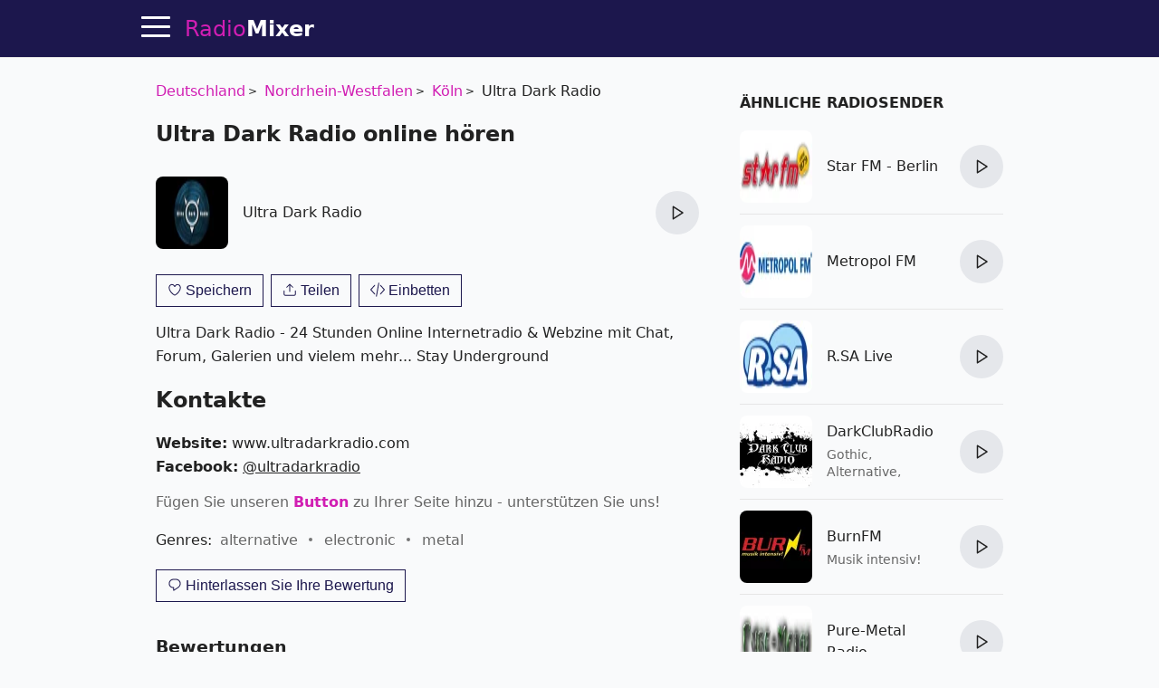

--- FILE ---
content_type: text/html; charset=utf-8
request_url: https://radiomixer.net/de/deu/ultradarkradio
body_size: 14734
content:
<!doctype html>
<html lang="de">
    <head>
        <meta charset="utf-8">
        <meta name="viewport" content="width=device-width,minimum-scale=1,initial-scale=1">
        <title>Ultra Dark Radio - Deutschland, Köln online hören mit RadioMixer</title>
        <link rel="preconnect" href="https://aixcdn.com">
    <link rel="preconnect" href="https://adservice.google.com">
    <link rel="preconnect" href="https://tpc.googlesyndication.com">


    <link rel="preconnect" href="https://www.googletagmanager.com">
    <link rel="preconnect" href="https://www.google-analytics.com">


                    <style>@charset "UTF-8";:root{--primary-color: #d11eb3;--body-bg: #f9fafb;--body-color: #222;--theme-color: #1c174d;--muted-text-color: #666;--panel-bg: #fff;--panel-border-color: rgba(230, 230, 230, 1)}@media(prefers-color-scheme:dark){:root{--primary-color: #dd3dc2;--body-bg: #0E0E11;--body-color: #fff;--theme-color: #0E0E11;--muted-text-color: rgba(255, 255, 255, .7);--panel-bg: #0E0E11;--panel-border-color: rgba(255,255,255,.1)}}*{box-sizing:border-box}html{touch-action:manipulation}body{margin:0;padding-top:64px;background-color:var(--body-bg);color:var(--body-color);font-family:ui-sans-serif,system-ui,sans-serif,"Apple Color Emoji","Segoe UI Emoji",Segoe UI Symbol,"Noto Color Emoji";font-size:16px;line-height:1.25;-webkit-font-smoothing:antialiased;text-rendering:optimizeLegibility;overflow-y:scroll}a{text-decoration:none;color:var(--primary-color)}.noscroll{overflow:hidden}.text-muted{color:var(--muted-text-color)}.responsive-figure{position:relative}.responsive-figure .responsive-sizer{padding-bottom:56%}.responsive-figure img,.responsive-figure iframe{position:absolute;inset:0;width:100%;height:100%}.container{max-width:1000px;margin:0 auto}@media(max-width:692px){.container{max-width:100vw;overflow:hidden}}.row:after{content:" ";display:table;clear:both}.row .col-xs,.row .col-sm,.row .col-md{float:left}.row .col-sm,.row .col-md{width:100%}.row .col-xs{width:50%}@media(min-width:1000px){.row .col-sm{width:33.33%}.row .col-md{width:66.66%}}@media(min-width:692px)and (max-width:999px){.row .col-sm{width:50%}.row .col-md{width:100%}}@media(min-width:692px){.row .col-sm,.row .col-md{padding:0 16px}}main{padding:8px 16px}.navbar{position:fixed;top:0;right:0;left:0;height:64px;background-color:var(--theme-color);border-bottom:1px solid var(--panel-border-color);z-index:2147483647}.navbar .container{position:relative;display:flex;flex-direction:row;height:100%;align-items:center}@media(max-width:1430px){.navbar .container{padding-left:48px}}@media(min-width:1430px){.navbar .container{justify-content:center}}.navbar .hamburger{position:absolute;top:13px;left:16px;height:32px;width:32px;padding:0;border:none;background:none;outline:0;cursor:pointer}@media(min-width:1430px){.navbar .hamburger{display:none}}.navbar .hamburger span{position:relative;display:block;height:3px;width:32px;background-color:#fff;border-radius:2px;transition:background-color .2s ease}.navbar .hamburger span:after,.navbar .hamburger span:before{content:"";position:absolute;left:0;right:0;height:3px;width:32px;background-color:#fff;border-radius:2px;transition:transform .25s ease;transform-origin:center}.navbar .hamburger span:after{transform:translateY(-10px)}.navbar .hamburger span:before{transform:translateY(10px)}.footer{background-color:var(--theme-color)}.footer .container{display:flex;gap:20px;padding:24px 0;align-items:center;justify-content:center}@media(max-width:1000px){.footer .container{flex-direction:column;padding:16px}}.footer .b_footermenu{display:flex;flex-direction:row;gap:20px;align-items:center;flex-wrap:wrap}@media(max-width:1000px){.footer .b_footermenu{flex-direction:column}}.footer .b_footermenu a{display:inline-block;color:#aaa;font-size:14px}.footer .b_footermenu a:hover{text-decoration:underline}.footer select{margin:0 16px}.navbar .logo,.footer .logo{display:inline-block;margin:0 16px;line-height:64px;color:var(--primary-color);font-size:24px}.navbar .logo strong,.footer .logo strong{color:#fff}@media(max-width:325px){.navbar .logo,.footer .logo{font-size:21px}}.sidebar{position:fixed;top:64px;left:0;bottom:0;width:230px;background-color:var(--panel-bg);border-right:1px solid var(--panel-border-color);display:flex;flex-direction:column;transition:transform .45s cubic-bezier(.23,1,.32,1) 0ms}@media(max-width:1550px){.sidebar{width:210px}}@media(max-width:1430px){.sidebar{transform:translate(-100%);z-index:2147483647}}.sidebar .content{padding:8px 24px}.sidebar .content.scrollable{overflow-y:auto;flex-grow:1}.sidebar hr{height:1px;background-color:var(--panel-border-color);border:none}.sidebar .menuitem{display:block;margin:20px 0;color:var(--body-color);font-size:20px;font-weight:700}.sidebar .menuitem:hover{color:#d11eb3}.sidebar .menuitem:hover svg path{fill:#d11eb3}.sidebar .menuitem.dropdown a{color:var(--body-color)}.sidebar .menuitem.dropdown a:hover{color:#d11eb3}.sidebar .menuitem.dropdown .dropdown-btn:after{content:"‹";display:inline-block;margin-left:4px;transform:rotate(-90deg)}.sidebar .menuitem.dropdown .dropdown-content{display:none}.sidebar .menuitem.dropdown .dropdown-content .menuitem{margin-left:16px;font-size:16px}.sidebar .menuitem.dropdown.opened .dropdown-content{display:block}.sidebar .menuitem.dropdown.opened .dropdown-btn:after{transform:rotate(90deg)}.sidebar .menuitem svg{width:18px;height:18px;margin-left:8px;vertical-align:middle}.sidebar .menuitem svg path{fill:var(--body-color)}.sidebar select{display:block;padding:8px;width:100%}.sidebar label{display:block;margin:16px 0}.sidebar label select{margin-top:4px}.overlay{position:fixed;height:100%;width:100%;top:0;opacity:0;background-color:#0b0e2480;transition:opacity .4s cubic-bezier(.23,1,.32,1) 0ms;transform:translate(-100%);z-index:2}.sidebar-visible{overflow-y:hidden}.sidebar-visible .sidebar{transform:translate(0)}.sidebar-visible .overlay{opacity:1;transform:translate(0)}.sidebar-visible .hamburger span{background-color:transparent}.sidebar-visible .hamburger span:after{top:0;transform:rotate(45deg)}.sidebar-visible .hamburger span:before{bottom:0;transform:rotate(-45deg)}.h1{font-size:24px}.h1 span{display:block;margin-bottom:4px;font-size:18px;color:var(--muted-text-color);font-weight:400}.h2{font-size:20px}.h3{display:block;font-size:16px;font-weight:700;margin-top:32px;margin-bottom:8px;text-transform:uppercase}.b_link{display:block;margin-top:-8px}.b_station,.s{position:relative;border-bottom:1px solid var(--panel-border-color);padding:12px 0;min-height:96px;max-width:600px;display:flex;align-items:center;justify-content:space-between}.b_station:last-of-type,.s:last-of-type{border-bottom:none}.b_station .img,.s .img{position:relative;display:block;width:80px;height:80px;flex-shrink:0}.b_station .img img,.s .img img{object-fit:fill;width:80px;height:80px;border-radius:8px}.b_station div,.s div{padding:4px 16px;flex-grow:1}.b_station div h3,.s div h3{margin:0;font-size:1em;font-weight:500;line-height:1.5em}.b_station div h3 a,.s div h3 a{color:var(--body-color)}.b_station div h3 a:hover,.s div h3 a:hover{color:#d11eb3}.b_station div p,.s div p{max-height:40px;color:var(--muted-text-color);font-size:.875em;line-height:1.4em;overflow:hidden;margin:4px 0 0}.b_station .btn-play,.s .btn-play{flex-shrink:0}.b_station .btn-play:hover:not(:disabled),.s .btn-play:hover:not(:disabled){box-shadow:0 0 3px #646464b3}.b_genres{margin:16px 0;line-height:2}.b_genres .b_title{display:inline-block;margin-right:4px}.b_genres a{position:relative;margin-right:24px;color:var(--muted-text-color);white-space:nowrap}.b_genres a:after{content:"";display:block;position:absolute;top:7px;right:-16px;width:4px;height:4px;border-radius:50%;background-color:#757575}.b_genres a:last-of-type{margin-right:0}.b_genres a:last-of-type:after{content:none}.b_genres a[href]:hover{text-decoration:underline}.b_genres .genre-search{display:block;margin-bottom:8px;padding:8px;width:100%}.b_genres .list-collapsed{max-height:0;overflow:hidden;transition:all .3s}.b_genres .list-collapsed.uncollapsed{max-height:100vh}#jx-loader{position:absolute;bottom:-2px;width:100%;height:2px;background-color:#d11eb3;transform:translate(-100%)}#jx-loader.loading{transform:translate(-60%);transition:transform ease .5s}#jx-loader.done{transform:translate(0);transition:transform ease .2s}.pagination{text-align:center;margin:24px 0;padding:0}.pagination .page-item{display:inline-block;padding:8px}.pagination .page-item:nth-child(2){margin-left:40px}.pagination a{color:#d11eb3;font-weight:700}.b_track{position:relative;margin:8px 0;padding-bottom:8px;padding-left:70px;border-bottom:1px solid var(--panel-border-color);line-height:1.8}.b_track:last-of-type{border-bottom:none}.b_track span,.b_track time{position:absolute;top:2px;left:0;display:inline-block;width:60px;padding:5px 0;background-color:var(--panel-border-color);text-align:center;font-size:14px;line-height:1em;border-radius:3px}.b_track.now span{background-color:#d11eb3;color:#fff;font-weight:700}.b_track a{color:var(--body-color);text-decoration:underline}.b_last-tracks{margin-top:16px}.b_last-tracks a,.b_last-tracks div{position:relative;display:block;margin:8px 0;padding-left:24px;padding-bottom:8px;border-bottom:1px solid var(--panel-border-color);line-height:1.6;color:var(--body-color);white-space:nowrap;text-overflow:ellipsis;overflow:hidden}.b_last-tracks a b,.b_last-tracks div b{font-size:15px}.b_last-tracks a:last-child,.b_last-tracks div:last-child{border-bottom:none}.b_last-tracks aa:hover,.b_last-tracks diva:hover{text-decoration:underline}.b_last-tracks a span,.b_last-tracks div span{display:block;color:var(--muted-text-color);font-size:14px}.b_last-tracks a:before,.b_last-tracks div:before{content:" ";position:absolute;display:block;top:4px;left:0;width:1em;height:1em;background-repeat:no-repeat;background-image:url('data:image/svg+xml;utf8,<svg xmlns="http://www.w3.org/2000/svg" viewBox="0 0 55 55"><path d="M52.7.2a1 1 0 00-.8-.2l-31 4a1 1 0 00-.9 1V40.6a10.4 10.4 0 00-8-3.6c-5.5 0-10 4-10 9s4.5 9 10 9 10-4 10-9v-.7-29.2l29-3.7v18.2a10.4 10.4 0 00-8-3.6c-5.5 0-10 4-10 9s4.5 9 10 9 10-4 10-8.9V1a1 1 0 00-.3-.8zM12 53c-4.4 0-8-3.1-8-7s3.6-7 8-7 8 3.1 8 7-3.6 7-8 7zm31-10c-4.4 0-8-3.1-8-7s3.6-7 8-7 8 3.1 8 7-3.6 7-8 7zM22 14.1V5.9L51 2v8.2l-29 3.8z"/></svg>')}@media(prefers-color-scheme:dark){.b_last-tracks a:before,.b_last-tracks div:before{background-image:url('data:image/svg+xml;utf8,<svg xmlns="http://www.w3.org/2000/svg" viewBox="0 0 55 55" fill="%23FFF"><path d="M52.7.2a1 1 0 00-.8-.2l-31 4a1 1 0 00-.9 1V40.6a10.4 10.4 0 00-8-3.6c-5.5 0-10 4-10 9s4.5 9 10 9 10-4 10-9v-.7-29.2l29-3.7v18.2a10.4 10.4 0 00-8-3.6c-5.5 0-10 4-10 9s4.5 9 10 9 10-4 10-8.9V1a1 1 0 00-.3-.8zM12 53c-4.4 0-8-3.1-8-7s3.6-7 8-7 8 3.1 8 7-3.6 7-8 7zm31-10c-4.4 0-8-3.1-8-7s3.6-7 8-7 8 3.1 8 7-3.6 7-8 7zM22 14.1V5.9L51 2v8.2l-29 3.8z"/></svg>')}}.b_content,.b_contacts{line-height:1.625}.b_contacts a{color:var(--body-color);text-decoration:underline}.b_genre .h3{margin-top:32px}.b_countries{margin:16px 0}.b_countries a{position:relative;display:block;margin:8px 0;padding-left:67px;line-height:40px;font-size:18px;color:var(--body-color);white-space:nowrap;overflow:hidden;text-overflow:ellipsis}.b_countries a:hover{text-decoration:underline}.b_countries a img{position:absolute;top:0;left:0;display:block;width:53px;height:40px;border:1px solid #ddd}.b_countries.col-mode:after{content:"";display:block;clear:both}.b_countries.col-mode a{width:50%;float:left}.b_artist{display:block;position:relative;padding-left:72px;height:40px;line-height:40px;margin:16px 0;color:var(--body-color);white-space:nowrap;text-overflow:ellipsis;overflow:hidden}.b_artista:hover{text-decoration:underline}.b_artist img,.b_artist .dummy{position:absolute;top:0;left:0;width:60px;height:40px;border-radius:2px}.b_artist .dummy{background-color:#ddd}@media(prefers-color-scheme:dark){.b_artist .dummy{background-color:#1f1f20}}.b_share{margin-top:16px;height:47px}.b_share a{padding:12px;background-color:#d11eb3;color:#fff;font-size:12px;font-weight:700}.b_share .fb{background-color:#3b5998}.b_share .viber{background-color:#7b519d}.b_share .telegram{background-color:#037bb7}.b_share .whatsapp{background-color:#20881b}@media(max-width:692px){.b_share .embed{display:none}}.breadcrumbs{margin:16px 0;padding:0;list-style:none;line-height:1.6}.breadcrumbs li{position:relative;display:inline-block;margin-right:16px}.breadcrumbs li a:hover{text-decoration:underline}.breadcrumbs li:last-child{margin-right:0}.breadcrumbs li:after{content:">";position:absolute;right:-13px;font-size:12px;top:4px}.breadcrumbs li:last-child:after{content:""}.app-link{display:block;margin:16px 0;text-align:center}#review-form-container,#review-added-message{display:none}.rating{display:inline-block;unicode-bidi:bidi-override;direction:rtl;text-align:left;font-size:26px}.rating span{display:inline-block;position:relative;width:1em}.rating.editable span{cursor:pointer}.rating.editable span:hover:before,.rating.editable span:hover~span:before,.rating span.active:before,.rating span.active~span:before{content:"★";position:absolute;left:0;color:gold}.alert{border-radius:.25rem;padding:1rem}.alert.alert-success{color:#0f5132;background-color:#d1e7dd;border-color:#badbcc}.alert.alert-warning{color:#664d03;background-color:#fff3cd;border-color:#ffecb5}.review{margin:32px 0}.review .rating{font-size:20px}.review .meta{color:var(--muted-text-color);font-size:14px}.review .text{margin-top:8px;line-height:1.625}.embed-code{display:none;margin-bottom:16px}.embed-code textarea{display:block;width:100%;height:70px;padding:8px;margin-bottom:8px}.b_offline{position:fixed;top:0;left:0;width:100vw;height:100vh;background-color:#1c174d;color:#fff;display:flex;flex-direction:column;align-items:center;justify-content:center;padding:32px}.b_offline h1{text-align:center;margin-bottom:64px}.b_offline .btn{padding:24px;background-color:#d11eb3;color:#fff!important;border-radius:4px;font-weight:700}.track-video img{object-fit:cover}.track-video .btn-play-video{position:absolute;top:0;left:0;width:100%;height:100%;border:none;padding:0;background-color:transparent;z-index:2;cursor:pointer;transition:opacity .25s cubic-bezier(0,0,.2,1)}.track-video .btn-play-video svg{display:block;position:absolute;left:50%;top:50%;width:68px;height:48px;margin-left:-34px;margin-top:-24px}.track-video .btn-play-video svg path:first-child{transition:fill .1s cubic-bezier(.4,0,1,1),fill-opacity .1s cubic-bezier(.4,0,1,1);fill:#212121;fill-opacity:.8}.track-video .btn-play-video:hover svg path:first-child{fill:red;fill-opacity:1}.tools{display:flex;flex-direction:row;margin:16px 0}.tools .btn{margin:0 4px}.tools .btn:first-child{margin-left:0}.tools .btn:last-child{margin-right:0}.tools .btn-station-save .filled,.tools .btn-station-save.saved .bordered{display:none}.tools .btn-station-save.saved .filled{display:block;fill:red}.popup-share .popup{width:320px}.popup-share .share-buttons{display:flex;flex-direction:row;justify-content:space-between;margin:24px 0}.popup-share .share-buttons a{display:block;width:38px;height:38px;border-radius:2px;overflow:hidden}.popup-share .share-buttons a img{width:38px;height:38px}.popup-share .share-buttons a:hover{opacity:.8}.b_favorites{min-height:480px}.b_favorites .loader{text-align:center}.menuitem.menuitem-favorites{display:none}.b_continents{text-align:center;line-height:1.8}.b_continents a{position:relative;display:inline-block;margin-right:24px;font-size:26px;color:var(--body-color)}.b_continents a:after{content:"";position:absolute;top:49%;right:-16px;width:4px;height:4px;border-radius:50%;background-color:var(--body-color)}.b_continents a:last-child:after{content:none}.b_continents a:hover{color:#d11eb3}.b_my{height:80px;display:flex;flex-direction:row}.b_my .item{flex-basis:50%;position:relative;padding-left:100px;padding-right:16px;line-height:80px;font-size:20px;font-weight:700;white-space:nowrap;overflow:hidden;text-overflow:ellipsis}.b_my .item img{position:absolute;top:0;left:0;width:80px;height:80px;object-fit:contain}@media(max-width:600px){.b_my{flex-direction:column;height:168px}}.b_stations-row{display:flex;flex-direction:row;flex-wrap:nowrap;overflow-x:auto;overflow-y:hidden;padding:8px 0 16px}.b_stations-row a{display:block;margin-right:16px;padding:8px;border:1px solid var(--panel-border-color);transition:border-color .15s ease}.b_stations-row a img{display:block;object-fit:contain;width:80px;height:80px}.b_stations-row a:hover{border-color:var(--primary-color)}.b_stations-row a:last-of-type{margin-right:0}#app-popup{--bg: rgba(255,255,255,.6)}@media(prefers-color-scheme:dark){#app-popup{--bg: rgba(24,24,24,.8)}}#app-popup{position:fixed;bottom:0;width:100%;padding:0 16px 24px;background-color:var(--bg);border-top:1px solid var(--panel-border-color);box-shadow:0 0 5px #6464644d;-webkit-backdrop-filter:blur(12px);backdrop-filter:blur(12px);transform:translateY(100%);transition:transform .2s ease}#app-popup.visible{transform:translateY(0)}#app-popup p{text-align:center;line-height:1.6;font-size:18px}#app-popup div{display:flex;align-items:center;justify-content:center;height:36px}#app-popup div a{display:inline-block;margin-right:24px}#app-popup div a img{display:block;width:120px;height:36px}.btn-play{--bg: #e5e7eb;--bg-hover: #d1d5db}@media(prefers-color-scheme:dark){.btn-play{--bg: #1f2937;--bg-hover: #374151}}.btn-play{position:relative;width:48px;height:48px;border-radius:50%;border:none;background-color:var(--bg);cursor:pointer;outline:none;transition-property:background-color;transition-timing-function:cubic-bezier(.4,0,.2,1);transition-duration:.15s}.btn-play:hover{background-color:var(--bg-hover)}.btn-play:after{display:block;width:100%;height:100%;background-color:var(--body-color);content:" "}.btn-play:not(.playing):after{-webkit-mask:url([data-uri]) no-repeat 50%;mask:url([data-uri]) no-repeat 50%}.btn-play.playing{background-color:var(--primary-color)}.btn-play.playing:after{-webkit-mask:url([data-uri]) no-repeat 50%;mask:url([data-uri]) no-repeat 50%;background-color:#fff}.btn-play:disabled{cursor:not-allowed;opacity:.4}.player{display:none;position:absolute;top:8px;right:0;color:#fff}.player .btn-play{background:none;z-index:2}.player .btn-play:after{background-color:#fff}.player .status{position:absolute;right:100%;top:15px;max-height:16px;max-width:78px;text-align:right}.player .status .status-text{overflow:hidden;text-overflow:ellipsis;white-space:nowrap;font-size:14px}.player .status .status-indicator{content:" ";position:absolute;right:100%;width:16px;height:16px;margin-right:8px}.player .status.status-loading .status-indicator{border-color:#d11eb3 #d11eb3 #d11eb3 transparent;border-style:solid;border-width:3px;border-radius:50%;animation:loader-rotation 1s linear infinite}@keyframes loader-rotation{0%{transform:rotate(0)}to{transform:rotate(360deg)}}.player .status.status-playing .status-indicator{height:14px;overflow:hidden}.player .status.status-playing .status-indicator div,.player .status.status-playing .status-indicator:before,.player .status.status-playing .status-indicator:after{content:"";display:block;position:absolute;bottom:0;left:0;height:100%;width:3px;border-left:3px #d11eb3 solid;animation:playing 1s linear infinite}.player .status.status-playing .status-indicator:before{left:4px;animation-delay:.3s}.player .status.status-playing .status-indicator:after{left:8px;animation-delay:.6s}@keyframes playing{0%{transform:translateY(0)}50%{transform:translateY(8px)}to{transform:translateY(0)}}.player .status.status-error .status-indicator:after{content:"!";color:red;font-weight:700}@media(max-width:325px){.player .status{margin-right:-8px}}.btn-search-close{position:absolute;top:14px;right:14px;width:32px;height:32px;padding:4px;background:none;border:none;cursor:pointer;color:#fff;font-size:24px}.btn-search-close{display:none}.search-visible .btn-search-close{display:block}.search-visible .player{display:none;visibility:hidden}.b_sf{display:none;position:fixed;inset:64px 0 0;background-color:#1c174de6;z-index:4}@media(prefers-color-scheme:dark){.b_sf{background-color:#030303e6}}.b_sf .container{max-width:660px;padding:16px;display:flex;flex-direction:column;max-height:100%}.b_sf .b_station h3 a{color:#fff}.b_sf .b_station .lead,.b_sf .b_station p{color:#ccc}.search-visible .b_sf{display:block}#b_sf-loading{display:none;position:absolute;top:80px;left:0;width:100%;color:#d11eb3;font-weight:700;text-shadow:1px 1px 10px #000;text-align:center;z-index:5}#b_sf-results{margin-top:8px;overflow-y:auto}#b_sf-results a{color:#fff}#b_sf-results p{color:#c5c1c1}#b_sf-results .btn-play{display:none}.b_sf-empty{color:#ccc}.b_sf-item{padding:16px 0;border-bottom:1px solid #dbdae8}.b_sf-item a{color:#fff}.b_sf-item .b_sf-type{display:inline-block;margin-left:8px;color:#999;font-size:13px}@media(max-width:460px){.ai-placement.top-sticky{height:130px}}@media(min-width:461px){.ai-placement.top{min-height:280px}}.form{margin-bottom:1rem}.form-control{--border-color: #e5e7eb;--bg-color: #fff;--color: #111827}@media(prefers-color-scheme:dark){.form-control{--border-color: #1f2937;--bg-color: #111827;--color: #fff}}.form-control{display:flex;align-items:center;margin-bottom:1rem;padding:.875em 1em;border-radius:8px;border:1px solid var(--border-color);background-color:var(--bg-color)}.form-control input,.form-control textarea{flex:1 1 0%;border-width:0;background-color:transparent;line-height:1.5em;font-size:1rem;color:var(--color);outline:2px solid transparent;outline-offset:2px}.form-control svg{margin-right:.875em}.form-control label{display:inline-block;margin-bottom:.5rem}.form-control .rating-control{position:relative;font-size:26px}.form-control .rating-control input{position:absolute;left:0;bottom:0;width:0;height:0;opacity:0}.form-control .error{display:block;color:red;font-size:14px;margin-top:8px}.btn{--color: var(--theme-color)}@media(prefers-color-scheme:dark){.btn{--color: var(--primary-color)}}.btn{padding:8px 12px;background-color:transparent;border:1px solid var(--color);cursor:pointer;color:var(--color);font-size:1em;outline:none}.btn span{white-space:nowrap}.btn svg{height:1em;vertical-align:text-top}.btn svg path{fill:var(--color)}.btn:hover{color:#d11eb3;border-color:#d11eb3}.btn:hover svg path{fill:#d11eb3}.btn:active{color:#a4188d;border-color:#a4188d}.btn:active svg path{fill:#a4188d}.btn:first-child{margin-left:0}.btn:last-child{margin-right:0}.btn.btn-block{display:block;width:100%}.popup-wrapper{display:none;position:fixed;inset:64px 0 0;background-color:#0b0e2480;z-index:10;overflow-y:auto;align-items:center;justify-content:center}.popup-wrapper.popup-visible{display:flex}.popup-wrapper .popup{position:relative;padding:16px;background-color:#fff;box-shadow:0 0 5px #0b0e2480}.popup-wrapper .popup-title{margin:0 0 16px;font-size:20px}.popup-wrapper .popup-bottombar{margin-top:16px;text-align:right}.popup-wrapper .btn-popup-close-x{position:absolute;top:8px;right:8px;border:0}
</style>
                <link rel="icon" href="https://radiomixer.net/icons/icon.svg">
<link rel="apple-touch-icon" sizes="180x180" href="https://radiomixer.net/icons/apple-icon-180x180.png">
<link rel="icon" type="image/png" sizes="32x32" href="https://radiomixer.net/icons/favicon-32x32.png">
<link rel="icon" type="image/png" sizes="16x16" href="https://radiomixer.net/icons/favicon-16x16.png">
<link rel="manifest" href="/manifest.json">
<meta name="msapplication-TileColor" content="#ffffff">
<meta name="msapplication-TileImage" content="https://radiomixer.net/icons/ms-icon-144x144.png">
<meta name="theme-color" content="#1c174d">
        <meta name="description" content="Hören Ultra Dark Radio von Deutschland, Köln kostenlos online in hoher Qualität auf der Website anhören. Rezensionen und Playlist des Senders Ultra Dark Radio">
    
    
            <link rel="canonical" href="https://radiomixer.net/de/deu/ultradarkradio">
    
    
    <link rel="alternate" hreflang="x-default" href="https://radiomixer.net/deu/ultradarkradio">
            <link rel="alternate" hreflang="id" href="https://radiomixer.net/id/idu/ultradarkradio">
            <link rel="alternate" hreflang="de" href="https://radiomixer.net/de/deu/ultradarkradio">
            <link rel="alternate" hreflang="en" href="https://radiomixer.net/en/enu/ultradarkradio">
            <link rel="alternate" hreflang="es" href="https://radiomixer.net/es/esu/ultradarkradio">
            <link rel="alternate" hreflang="fr" href="https://radiomixer.net/fr/fru/ultradarkradio">
            <link rel="alternate" hreflang="it" href="https://radiomixer.net/it/itu/ultradarkradio">
            <link rel="alternate" hreflang="pl" href="https://radiomixer.net/pl/plu/ultradarkradio">
            <link rel="alternate" hreflang="pt" href="https://radiomixer.net/pt/ptu/ultradarkradio">
            <link rel="alternate" hreflang="tr" href="https://radiomixer.net/tr/tru/ultradarkradio">
            <link rel="alternate" hreflang="cs" href="https://radiomixer.net/cs/csu/ultradarkradio">
            <link rel="alternate" hreflang="ru" href="https://radiomixer.net/ru/ruu/ultradarkradio">
            <link rel="alternate" hreflang="uk" href="https://radiomixer.net/uk/uku/ultradarkradio">
    
    
                                <meta property="og:url" content="https://radiomixer.net/de/deu/ultradarkradio">
                                        <meta property="og:site_name" content="RadioMixer">
                                        <meta property="og:type" content="website">
                                        <meta property="og:title" content="Ultra Dark Radio - Deutschland, Köln online hören mit RadioMixer">
                                        <meta property="og:description" content="Hören Ultra Dark Radio von Deutschland, Köln kostenlos online in hoher Qualität auf der Website anhören. Rezensionen und Playlist des Senders Ultra Dark Radio">
                                        <meta property="og:image" content="https://radiomixer.net/images/2019/10/15/7xWB7auPqLV0oXMrZxsAcEc4EUTGgFWf.png">
                                        <meta property="og:image:secure_url" content="https://radiomixer.net/images/2019/10/15/7xWB7auPqLV0oXMrZxsAcEc4EUTGgFWf.png">
                                        <meta property="og:image:type" content="image/png">
                                        <meta property="og:image:width" content="160">
                                        <meta property="og:image:height" content="85">
                                                                                                                    <meta property="article:tag" content="alternative">
                            <meta property="article:tag" content="electronic">
                            <meta property="article:tag" content="metal">
                        
                        <meta name="twitter:url" content="https://radiomixer.net/de/deu/ultradarkradio">
                                <meta name="twitter:title" content="Ultra Dark Radio - Deutschland, Köln online hören mit RadioMixer">
                                <meta name="twitter:description" content="Hören Ultra Dark Radio von Deutschland, Köln kostenlos online in hoher Qualität auf der Website anhören. Rezensionen und Playlist des Senders Ultra Dark Radio">
                                <meta name="twitter:image" content="https://radiomixer.net/images/2019/10/15/7xWB7auPqLV0oXMrZxsAcEc4EUTGgFWf.png">
                                <meta name="twitter:card" content="summary_large_image">
                                <meta name="twitter:site" content="@radiomixernet">
            
            <link rel="alternate" type="application/json+oembed" href="https://radiomixer.net/de/oembed?url=https%3A%2F%2Fradiomixer.net%2Fde%2Fdeu%2Fultradarkradio">
    

<script type="application/ld+json">
{
  "&lt;?php $__contextArgs = [];
if (context()-&gt;has($__contextArgs[0])) :
if (isset($value)) { $__contextPrevious[] = $value; }
$value = context()-&gt;get($__contextArgs[0]); ?&gt;": "https://schema.org",
  "@type": "WebSite",
  "name": "RadioMixer",
  "url": "https://radiomixer.net",
  "sameAs": [
    "https://www.instagram.com/radiomixernet/",
    "https://twitter.com/radiomixernet"
  ],
  "image": "https://radiomixer.net/icons/android-chrome-512x512.png"
}
</script>
                        <script>
    document.cookie = 'locale=de;expires=Saturday, 25-Jan-2031 09:11:48 UTC;Max-Age=157680000;path=/;secure;samesite=lax';
</script>
        
            </head>
    <body>
        
    <nav class="navbar">

    <div class="container">

        <button class="hamburger" type="button" id="sidebar-btn" aria-label="Menu">
            <span></span>
        </button>

        <a href="https://radiomixer.net/de" class="logo jx" title="Hören Sie online Radio">
    Radio<strong>Mixer</strong>
</a>
        <div class="player" id="player">
            <div class="status" id="player-status" title="Jetzt Online">
                <div class="status-indicator"><div></div></div>
                <div class="status-text" id="player-status-text"></div>
            </div>
            <button class="btn-play" type="button" id="player-btn-play" title="Radio hören/stoppen"></button>
        </div>

        <button class="btn-search-close" type="button" title="Schließen">
            X
        </button>

    </div>

    <div id="jx-loader"></div>
</nav>


    <div class="overlay" id="sidebar-overlay"></div>

<nav class="sidebar">

    <div class="content scrollable">

        <a href="https://radiomixer.net/de/favorites" class="menuitem jx menuitem-favorites">
            Favoriten
            <svg viewBox="0 0 24 24">
                <g>
                    <path d="M12 21.638h-.014C9.403 21.59 1.95 14.856 1.95 8.478c0-3.064 2.525-5.754 5.403-5.754 2.29 0 3.83 1.58 4.646 2.73.814-1.148 2.354-2.73 4.645-2.73 2.88 0 5.404 2.69 5.404 5.755 0 6.376-7.454 13.11-10.037 13.157H12z"></path>
                </g>
            </svg>
        </a>

        <a href="#" class="menuitem btn-search" onclick="return false;">
            Suche
        </a>

        <div class="menuitem dropdown">
            <a href="#" onclick="return false;" class="dropdown-btn">
                Länder
            </a>
            <div class="dropdown-content">
                                    <a class="menuitem dropdown-item jx" href="https://radiomixer.net/de/aus">Australien</a>
                                    <a class="menuitem dropdown-item jx" href="https://radiomixer.net/de/bel">Belgien</a>
                                    <a class="menuitem dropdown-item jx" href="https://radiomixer.net/de/bih">Bosnien und Herzegowina</a>
                                    <a class="menuitem dropdown-item jx" href="https://radiomixer.net/de/bra">Brasilien</a>
                                    <a class="menuitem dropdown-item jx" href="https://radiomixer.net/de/bgr">Bulgarien</a>
                                    <a class="menuitem dropdown-item jx" href="https://radiomixer.net/de/chn">China</a>
                                    <a class="menuitem dropdown-item jx" href="https://radiomixer.net/de/cod">DR Kongo</a>
                                    <a class="menuitem dropdown-item jx" href="https://radiomixer.net/de/deu">Deutschland</a>
                                    <a class="menuitem dropdown-item jx" href="https://radiomixer.net/de/dom">Dominikanische Republik</a>
                                    <a class="menuitem dropdown-item jx" href="https://radiomixer.net/de/slv">El Salvador</a>
                                    <a class="menuitem dropdown-item jx" href="https://radiomixer.net/de/est">Estland</a>
                                    <a class="menuitem dropdown-item jx" href="https://radiomixer.net/de/fin">Finnland</a>
                                    <a class="menuitem dropdown-item jx" href="https://radiomixer.net/de/fra">Frankreich</a>
                                    <a class="menuitem dropdown-item jx" href="https://radiomixer.net/de/grc">Griechenland</a>
                                    <a class="menuitem dropdown-item jx" href="https://radiomixer.net/de/gbr">Großbritannien</a>
                                    <a class="menuitem dropdown-item jx" href="https://radiomixer.net/de/hnd">Honduras</a>
                                    <a class="menuitem dropdown-item jx" href="https://radiomixer.net/de/ind">Indien</a>
                                    <a class="menuitem dropdown-item jx" href="https://radiomixer.net/de/idn">Indonesien</a>
                                    <a class="menuitem dropdown-item jx" href="https://radiomixer.net/de/irl">Irland</a>
                                    <a class="menuitem dropdown-item jx" href="https://radiomixer.net/de/isr">Israel</a>
                                    <a class="menuitem dropdown-item jx" href="https://radiomixer.net/de/ita">Italien</a>
                                    <a class="menuitem dropdown-item jx" href="https://radiomixer.net/de/jpn">Japan</a>
                                    <a class="menuitem dropdown-item jx" href="https://radiomixer.net/de/can">Kanada</a>
                                    <a class="menuitem dropdown-item jx" href="https://radiomixer.net/de/col">Kolumbien</a>
                                    <a class="menuitem dropdown-item jx" href="https://radiomixer.net/de/hrv">Kroatien</a>
                                    <a class="menuitem dropdown-item jx" href="https://radiomixer.net/de/lva">Lettland</a>
                                    <a class="menuitem dropdown-item jx" href="https://radiomixer.net/de/ltu">Litauen</a>
                                    <a class="menuitem dropdown-item jx" href="https://radiomixer.net/de/mys">Malaysia</a>
                                    <a class="menuitem dropdown-item jx" href="https://radiomixer.net/de/mex">Mexiko</a>
                                    <a class="menuitem dropdown-item jx" href="https://radiomixer.net/de/mda">Moldawien</a>
                                    <a class="menuitem dropdown-item jx" href="https://radiomixer.net/de/nzl">Neuseeland</a>
                                    <a class="menuitem dropdown-item jx" href="https://radiomixer.net/de/nld">Niederlande</a>
                                    <a class="menuitem dropdown-item jx" href="https://radiomixer.net/de/nor">Norwegen</a>
                                    <a class="menuitem dropdown-item jx" href="https://radiomixer.net/de/per">Peru</a>
                                    <a class="menuitem dropdown-item jx" href="https://radiomixer.net/de/pol">Polen</a>
                                    <a class="menuitem dropdown-item jx" href="https://radiomixer.net/de/prt">Portugal</a>
                                    <a class="menuitem dropdown-item jx" href="https://radiomixer.net/de/rou">Rumänien</a>
                                    <a class="menuitem dropdown-item jx" href="https://radiomixer.net/de/swe">Schweden</a>
                                    <a class="menuitem dropdown-item jx" href="https://radiomixer.net/de/che">Schweiz</a>
                                    <a class="menuitem dropdown-item jx" href="https://radiomixer.net/de/svk">Slowakei</a>
                                    <a class="menuitem dropdown-item jx" href="https://radiomixer.net/de/esp">Spanien</a>
                                    <a class="menuitem dropdown-item jx" href="https://radiomixer.net/de/zaf">Südafrika</a>
                                    <a class="menuitem dropdown-item jx" href="https://radiomixer.net/de/kor">Südkorea</a>
                                    <a class="menuitem dropdown-item jx" href="https://radiomixer.net/de/tha">Thailand</a>
                                    <a class="menuitem dropdown-item jx" href="https://radiomixer.net/de/cze">Tschechische Republik</a>
                                    <a class="menuitem dropdown-item jx" href="https://radiomixer.net/de/tur">Türkei</a>
                                    <a class="menuitem dropdown-item jx" href="https://radiomixer.net/de/usa">USA</a>
                                    <a class="menuitem dropdown-item jx" href="https://radiomixer.net/de/ukr">Ukraine</a>
                                    <a class="menuitem dropdown-item jx" href="https://radiomixer.net/de/hun">Ungarn</a>
                                    <a class="menuitem dropdown-item jx" href="https://radiomixer.net/de/are">Vereinigte Arabische Emirate</a>
                                    <a class="menuitem dropdown-item jx" href="https://radiomixer.net/de/vnm">Vietnam</a>
                                    <a class="menuitem dropdown-item jx" href="https://radiomixer.net/de/cyp">Zypern</a>
                                    <a class="menuitem dropdown-item jx" href="https://radiomixer.net/de/rus">russland</a>
                                    <a class="menuitem dropdown-item jx" href="https://radiomixer.net/de/egy">Ägypten</a>
                                    <a class="menuitem dropdown-item jx" href="https://radiomixer.net/de/aut">Österreich</a>
                            </div>
        </div>

        <a href="https://radiomixer.net/de/genres" title="Alle Genres und Stile" class="menuitem jx">
            Genres
        </a>

        <a href="https://radiomixer.net/de/widgets" class="menuitem">
            Widgets
        </a>

        <a href="https://radiomixer.net/de/contacts" class="menuitem jx">
            Kontaktdaten
        </a>

        <hr>

        <label>
            Sprache auswählen
            <select class="lang-switcher">
            <option value="id" >Bahasa Indonesia</option>
            <option value="de"  selected >Deutsch</option>
            <option value="en" >English</option>
            <option value="es" >Español</option>
            <option value="fr" >Français</option>
            <option value="it" >Italiano</option>
            <option value="pl" >Polski</option>
            <option value="pt" >Português</option>
            <option value="tr" >Türkçe</option>
            <option value="cs" >Čeština</option>
            <option value="ru" >Русский</option>
            <option value="uk" >Українська</option>
    </select>
        </label>

    </div>








</nav>

    <main class="container">
        
    
    <div class="row">

        <div class="col-md">
            <article>

        <script type="application/ld+json">
            {"@context":"http:\/\/schema.org","@type":"BreadcrumbList","itemListElement":[{"@type":"ListItem","position":1,"name":"Deutschland","item":"https:\/\/radiomixer.net\/de\/deu"},{"@type":"ListItem","position":2,"name":"Nordrhein-Westfalen","item":"https:\/\/radiomixer.net\/de\/deu\/region\/nordrhein-westfalen"},{"@type":"ListItem","position":3,"name":"K\u00f6ln","item":"https:\/\/radiomixer.net\/de\/deu\/city\/koeln"},{"@type":"ListItem","position":4,"name":"Ultra Dark Radio","item":"https:\/\/radiomixer.net\/de\/deu\/ultradarkradio"}]}
        </script>

        <script type="application/ld+json">
            {"@context":"http:\/\/schema.org","@type":"RadioStation","mainEntityOfPage":"https:\/\/radiomixer.net\/de\/deu\/ultradarkradio","url":"https:\/\/radiomixer.net\/de\/deu\/ultradarkradio","name":"Ultra Dark Radio","description":null,"potentialAction":{"@type":"Action","name":"ListenAction"},"image":{"@type":"ImageObject","url":"\/images\/2019\/10\/15\/7xWB7auPqLV0oXMrZxsAcEc4EUTGgFWf.png","contentUrl":"\/images\/2019\/10\/15\/7xWB7auPqLV0oXMrZxsAcEc4EUTGgFWf.png","width":160,"height":85,"description":"Ultra Dark Radio"},"logo":{"@type":"ImageObject","url":"\/images\/2019\/10\/15\/7xWB7auPqLV0oXMrZxsAcEc4EUTGgFWf.png","contentUrl":"\/images\/2019\/10\/15\/7xWB7auPqLV0oXMrZxsAcEc4EUTGgFWf.png","width":160,"height":85,"description":"Ultra Dark Radio"},"address":{"@type":"PostalAddress","name":"Deutschland, Nordrhein-Westfalen, K\u00f6ln"},"aggregateRating":{"@type":"AggregateRating","ratingValue":5,"reviewCount":1},"review":[{"@type":"Review","datePublished":"2020-12-14 03:14:11","reviewBody":"Top......","reviewRating":{"@type":"Rating","worstRating":"1","bestRating":"5","ratingValue":5},"author":{"@type":"Person","name":"Markus Dreher"}}]}
        </script>

        <ul class="breadcrumbs" itemscope="" itemtype="https://schema.org/BreadcrumbList" role="navigation">

    
            <li itemprop="itemListElement" itemscope="" itemtype="https://schema.org/ListItem">
            <a itemprop="item" class="jx" href="https://radiomixer.net/de/deu">
                <span itemprop="name">Deutschland</span>
            </a>
            <meta itemprop="position" content="1">
        </li>
    
            <li itemprop="itemListElement" itemscope="" itemtype="https://schema.org/ListItem">
            <a itemprop="item" class="jx" href="https://radiomixer.net/de/deu/region/nordrhein-westfalen">
                <span itemprop="name">Nordrhein-Westfalen</span>
            </a>
            <meta itemprop="position" content="2">
        </li>
    
            <li itemprop="itemListElement" itemscope="" itemtype="https://schema.org/ListItem">
            <a itemprop="item" class="jx" href="https://radiomixer.net/de/deu/city/koeln">
                <span itemprop="name">Köln</span>
            </a>
            <meta itemprop="position" content="3">
        </li>
    
    <li itemprop="itemListElement" itemscope="" itemtype="https://schema.org/ListItem">
        <span itemprop="name">Ultra Dark Radio</span>
        <meta itemprop="position" content="4">
    </li>

</ul>

        <h1 class="h1">Ultra Dark Radio online hören</h1>

        <div>
            <div class="s">
                    <a class="img jx"
               href="https://radiomixer.net/de/deu/ultradarkradio"
               title="Ultra Dark Radio">
                <picture>
                    <source srcset="/crops/3980c8/80x80/1/0/2019/10/15/7xWB7auPqLV0oXMrZxsAcEc4EUTGgFWf.png.webp 1x, /crops/30b7ac/160x160/1/0/2019/10/15/7xWB7auPqLV0oXMrZxsAcEc4EUTGgFWf.png.webp 2x, /crops/99ecd5/240x240/1/0/2019/10/15/7xWB7auPqLV0oXMrZxsAcEc4EUTGgFWf.png.webp 3x" type="image/webp">
                    <source srcset="/crops/1ac0a2/80x80/1/0/2019/10/15/7xWB7auPqLV0oXMrZxsAcEc4EUTGgFWf.png 1x, /crops/91cc11/160x160/1/0/2019/10/15/7xWB7auPqLV0oXMrZxsAcEc4EUTGgFWf.png 2x, /crops/00587a/240x240/1/0/2019/10/15/7xWB7auPqLV0oXMrZxsAcEc4EUTGgFWf.png 3x" type="image/jpeg">
                    <img src="/crops/1ac0a2/80x80/1/0/2019/10/15/7xWB7auPqLV0oXMrZxsAcEc4EUTGgFWf.png"
                         alt="Ultra Dark Radio"
                         loading="lazy" width="80" height="80">
                </picture>
            </a>
                <div>
            <h3>
                <a href="https://radiomixer.net/de/deu/ultradarkradio" class="jx">Ultra Dark Radio</a>
            </h3>
                    </div>
        <button class="btn-play"
                data-id="17955"
                data-title="Ultra Dark Radio"
                data-type="1"
                title="Spielen Ultra Dark Radio"
                type="button"
                
        ></button>
    </div>
        </div>

        

        <div class="tools">
    <button class="btn btn-station-save" data-id="17955">
        <svg viewBox="0 0 24 24">
            <g>
                <path class="bordered" d="M12 21.638h-.014C9.403 21.59 1.95 14.856 1.95 8.478c0-3.064 2.525-5.754 5.403-5.754 2.29 0 3.83 1.58 4.646 2.73.814-1.148 2.354-2.73 4.645-2.73 2.88 0 5.404 2.69 5.404 5.755 0 6.376-7.454 13.11-10.037 13.157H12zM7.354 4.225c-2.08 0-3.903 1.988-3.903 4.255 0 5.74 7.034 11.596 8.55 11.658 1.518-.062 8.55-5.917 8.55-11.658 0-2.267-1.823-4.255-3.903-4.255-2.528 0-3.94 2.936-3.952 2.965-.23.562-1.156.562-1.387 0-.014-.03-1.425-2.965-3.954-2.965z"></path>
                <path class="filled" d="M12 21.638h-.014C9.403 21.59 1.95 14.856 1.95 8.478c0-3.064 2.525-5.754 5.403-5.754 2.29 0 3.83 1.58 4.646 2.73.814-1.148 2.354-2.73 4.645-2.73 2.88 0 5.404 2.69 5.404 5.755 0 6.376-7.454 13.11-10.037 13.157H12z"></path>
            </g>
        </svg>
        <span>Speichern</span>
    </button>
    <button class="btn btn-popup" data-popup="share-popup">
        <svg viewBox="0 0 24 24"><g><path d="M17.53 7.47l-5-5c-.293-.293-.768-.293-1.06 0l-5 5c-.294.293-.294.768 0 1.06s.767.294 1.06 0l3.72-3.72V15c0 .414.336.75.75.75s.75-.336.75-.75V4.81l3.72 3.72c.146.147.338.22.53.22s.384-.072.53-.22c.293-.293.293-.767 0-1.06z"></path><path d="M19.708 21.944H4.292C3.028 21.944 2 20.916 2 19.652V14c0-.414.336-.75.75-.75s.75.336.75.75v5.652c0 .437.355.792.792.792h15.416c.437 0 .792-.355.792-.792V14c0-.414.336-.75.75-.75s.75.336.75.75v5.652c0 1.264-1.028 2.292-2.292 2.292z"></path></g></svg>
        <span>Teilen</span>
    </button>
    <button class="btn btn-embed" title="Einbetten Radio auf Ihrer Webseite">
        <svg viewBox="0 0 24 24"><path d="m23.804 11.5-6.496-7.25a.752.752 0 0 0-1.06-.06.752.752 0 0 0-.058 1.06L22.238 12l-6.047 6.75a.751.751 0 0 0 .56 1.25c.204 0 .41-.084.558-.25l6.496-7.25a.75.75 0 0 0 0-1zm-23.606 0 6.496-7.25a.752.752 0 0 1 1.06-.06.752.752 0 0 1 .058 1.06L1.764 12l6.047 6.75a.752.752 0 0 1-.057 1.06.752.752 0 0 1-1.06-.06L.197 12.5a.75.75 0 0 1 0-1zm9.872 12a.748.748 0 0 1-.74-.882l3.863-21.5a.749.749 0 1 1 1.476.264l-3.864 21.5a.75.75 0 0 1-.737.618z"/></svg>
        <span>Einbetten</span>
    </button>
</div>

<div class="embed-code">
    <textarea readonly>&lt;iframe src=&quot;https://radiomixer.net/de/deu/ultradarkradio/embed&quot; width=&quot;600&quot; height=&quot;96&quot; frameborder=&quot;0&quot; style=&quot;max-width: 100%&quot; loading=&quot;lazy&quot;&gt;&lt;/iframe&gt;</textarea>
    <button class="btn embed-code-copy">Kopieren</button>
</div>


<div class="popup-wrapper popup-share" id="share-popup">
    <div class="popup">
        <button class="btn btn-popup-close btn-popup-close-x">X</button>
        <h2 class="popup-title">Teilen</h2>

        <div class="form-control">
            <input type="text" value="&lt;iframe src=&quot;https://radiomixer.net/de/deu/ultradarkradio/embed&quot; width=&quot;600&quot; height=&quot;96&quot; frameborder=&quot;0&quot; style=&quot;max-width: 100%&quot; loading=&quot;lazy&quot;&gt;&lt;/iframe&gt;" readonly class="code">
        </div>

        <div class="share-buttons">
            <a href="https://www.facebook.com/sharer/sharer.php?u=https%3A%2F%2Fradiomixer.net%2Fde%2Fdeu%2Fultradarkradio" target="_blank" rel="nofollow noopener" title="Facebook">
                <img src="/img/icons/facebook.svg" loading="lazy" alt="Facebook">
            </a>
            <a href="https://twitter.com/intent/tweet?text=https%3A%2F%2Fradiomixer.net%2Fde%2Fdeu%2Fultradarkradio" target="_blank" rel="nofollow noopener" title="Twitter">
                <img src="/img/icons/twitter.svg" loading="lazy" alt="Twitter">
            </a>
            <a href="https://api.whatsapp.com/send?text=https%3A%2F%2Fradiomixer.net%2Fde%2Fdeu%2Fultradarkradio" target="_blank" rel="nofollow noopener" title="WhatsApp">
                <img src="/img/icons/whatsapp.svg" loading="lazy" alt="WhatsApp">
            </a>
            <a href="viber://forward?text=https%3A%2F%2Fradiomixer.net%2Fde%2Fdeu%2Fultradarkradio" target="_blank" rel="nofollow noopener" title="Viber">
                <img src="/img/icons/viber.svg" loading="lazy" alt="Viber">
            </a>
            <a href="https://t.me/share/url?url=https%3A%2F%2Fradiomixer.net%2Fde%2Fdeu%2Fultradarkradio" target="_blank" rel="nofollow noopener" title="Telegram">
                <img src="/img/icons/telegram.svg" loading="lazy" alt="Telegram">
            </a>
            <a href="https://www.tumblr.com/widgets/share/tool?posttype=link&amp;content=https%3A%2F%2Fradiomixer.net%2Fde%2Fdeu%2Fultradarkradio&amp;title=Ultra+Dark+Radio&amp;caption=Ultra+Dark+Radio&amp;url=https%3A%2F%2Fradiomixer.net%2Fde%2Fdeu%2Fultradarkradio&amp;_format=html" target="_blank" rel="nofollow noopener" title="Tumblr">
                <img src="/img/icons/tumblr.svg" loading="lazy" alt="Tumblr">
            </a>
        </div>
        <button class="btn btn-block btn-copy-link" title="https://radiomixer.net/de/deu/ultradarkradio">Link kopieren</button>



    </div>
</div>


        
        <div class="b_content">Ultra Dark Radio - 24 Stunden Online Internetradio &amp; Webzine mit Chat, Forum, Galerien und vielem mehr... Stay Underground
</div>

        
        <h2>Kontakte</h2>
    <div class="b_contacts">

        
        
        
        
                    <b>Website:</b>
                            www.ultradarkradio.com
                        <br>
        
        
        
                    <b>Facebook:</b>
                            <a href="https://www.facebook.com/ultradarkradio" target="_blank" rel="nofollow noopener">
                                            @ultradarkradio
                                    </a>
                        <br>
        



























        
        
        
        
    </div>


        <p class="text-muted">
    Fügen Sie unseren <b><a href="https://radiomixer.net/de/widgets#s=https%3A%2F%2Fradiomixer.net%2Fde%2Fdeu%2Fultradarkradio" target="_blank">Button</a></b> zu Ihrer Seite hinzu - unterstützen Sie uns!
    </p>

                    <div class="b_genres">
                <span class="b_title">Genres:</span>
                                    <a href="https://radiomixer.net/de/genre/alternative" class="jx">alternative</a>
                                    <a href="https://radiomixer.net/de/genre/electronic" class="jx">electronic</a>
                                    <a href="https://radiomixer.net/de/genre/metal" class="jx">metal</a>
                            </div>


        
    </article>

    <div class="adx">
            <div class="adx-wrapper">
                <div class="ai-placement" data-id="863"></div>
            </div>
        </div>
    
<button class="btn btn-add-review">
    <svg viewBox="0 0 24 24" aria-hidden="true" class="r-4qtqp9 r-yyyyoo r-1xvli5t r-dnmrzs r-bnwqim r-1plcrui r-lrvibr r-1hdv0qi"><path d="m14.046 2.242-4.148-.01h-.002c-4.374 0-7.8 3.427-7.8 7.802 0 4.098 3.186 7.206 7.465 7.37v3.828a.85.85 0 0 0 .12.403.744.744 0 0 0 1.034.229c.264-.168 6.473-4.14 8.088-5.506 1.902-1.61 3.04-3.97 3.043-6.312v-.017c-.006-4.367-3.43-7.787-7.8-7.788zm3.787 12.972c-1.134.96-4.862 3.405-6.772 4.643V16.67a.75.75 0 0 0-.75-.75h-.396c-3.66 0-6.318-2.476-6.318-5.886 0-3.534 2.768-6.302 6.3-6.302l4.147.01h.002c3.532 0 6.3 2.766 6.302 6.296-.003 1.91-.942 3.844-2.514 5.176z"/></svg>
    <span>Hinterlassen Sie Ihre Bewertung</span>
</button>

<br><br>

<div id="review-form-container">
    <form method="post" class="form" id="review-form">

    <input type="hidden" name="id" value="17955">
    <input type="hidden" name="type" value="1">

    <div class="form-control">
        <label for="rating">Bewertung*</label>
        <div class="rating-control">
            <div class="rating editable">
            <span >☆</span>
            <span >☆</span>
            <span >☆</span>
            <span >☆</span>
            <span >☆</span>
    </div>            <input type="number" name="rating" id="rating" min="1" max="5" required autofocus="false">
        </div>
    </div>

    <div class="form-control">
        <label for="name">Dein Name*</label>
        <input type="text" name="name" id="name" maxlength="50" required>
    </div>

    <div class="form-control">
        <label for="review">Rezension*</label>
        <textarea rows="3" name="review" id="review" maxlength="250" required></textarea>
    </div>

    <div class="form-control">
        <div data-sitekey="52441852-7b08-4a01-855a-c6d8b41519d2" class="h-captcha"></div>
    </div>

    <button class="btn">Einreichen</button>

</form>
</div>

<div id="review-added-message" class="alert alert-success">Vielen Dank. Ihre Bewertung wurde gesendet und wird nach Überprüfung veröffentlicht.</div>

    <h3>Bewertungen</h3>
    <div class="review">

    <div>
        <div class="rating ">
            <span class="active">☆</span>
            <span >☆</span>
            <span >☆</span>
            <span >☆</span>
            <span >☆</span>
    </div>        <span class="meta">Markus Dreher, vor 5 Jahren</span>
    </div>

    <div class="text">
        Top......
    </div>

</div>

            <div class="ai-placement" data-id="893"></div>
            </div>

        <div class="col-sm">

            <div class="ai-placement" data-id="426"></div>
    
            <span class="h3">Ähnliche Radiosender</span>
    <div class="s">
                    <a class="img jx"
               href="https://radiomixer.net/de/deu/starfm879"
               title="Star FM - Berlin ">
                <picture>
                    <source srcset="/crops/3ab44e/80x80/1/0/2019/10/15/Y0welWNNfyzkoEdX5tXpvZxIecYwGvnt.png.webp 1x, /crops/4f7648/160x160/1/0/2019/10/15/Y0welWNNfyzkoEdX5tXpvZxIecYwGvnt.png.webp 2x, /crops/00139b/240x240/1/0/2019/10/15/Y0welWNNfyzkoEdX5tXpvZxIecYwGvnt.png.webp 3x" type="image/webp">
                    <source srcset="/crops/47aca6/80x80/1/0/2019/10/15/Y0welWNNfyzkoEdX5tXpvZxIecYwGvnt.png 1x, /crops/7102f6/160x160/1/0/2019/10/15/Y0welWNNfyzkoEdX5tXpvZxIecYwGvnt.png 2x, /crops/45f843/240x240/1/0/2019/10/15/Y0welWNNfyzkoEdX5tXpvZxIecYwGvnt.png 3x" type="image/jpeg">
                    <img src="/crops/47aca6/80x80/1/0/2019/10/15/Y0welWNNfyzkoEdX5tXpvZxIecYwGvnt.png"
                         alt="Star FM - Berlin "
                         loading="lazy" width="80" height="80">
                </picture>
            </a>
                <div>
            <h3>
                <a href="https://radiomixer.net/de/deu/starfm879" class="jx">Star FM - Berlin </a>
            </h3>
                    </div>
        <button class="btn-play"
                data-id="17592"
                data-title="Star FM - Berlin "
                data-type="1"
                title="Spielen Star FM - Berlin "
                type="button"
                
        ></button>
    </div>
<div class="s">
                    <a class="img jx"
               href="https://radiomixer.net/de/deu/metropol"
               title="Metropol FM">
                <picture>
                    <source srcset="/crops/500957/80x80/1/0/2019/10/15/3rlovV4bGQwt01kcsR58bQutJOeWldFO.png.webp 1x, /crops/0f5920/160x160/1/0/2019/10/15/3rlovV4bGQwt01kcsR58bQutJOeWldFO.png.webp 2x, /crops/3ff6d3/240x240/1/0/2019/10/15/3rlovV4bGQwt01kcsR58bQutJOeWldFO.png.webp 3x" type="image/webp">
                    <source srcset="/crops/4b00c1/80x80/1/0/2019/10/15/3rlovV4bGQwt01kcsR58bQutJOeWldFO.png 1x, /crops/cee1d1/160x160/1/0/2019/10/15/3rlovV4bGQwt01kcsR58bQutJOeWldFO.png 2x, /crops/bdde06/240x240/1/0/2019/10/15/3rlovV4bGQwt01kcsR58bQutJOeWldFO.png 3x" type="image/jpeg">
                    <img src="/crops/4b00c1/80x80/1/0/2019/10/15/3rlovV4bGQwt01kcsR58bQutJOeWldFO.png"
                         alt="Metropol FM"
                         loading="lazy" width="80" height="80">
                </picture>
            </a>
                <div>
            <h3>
                <a href="https://radiomixer.net/de/deu/metropol" class="jx">Metropol FM</a>
            </h3>
                    </div>
        <button class="btn-play"
                data-id="17597"
                data-title="Metropol FM"
                data-type="1"
                title="Spielen Metropol FM"
                type="button"
                
        ></button>
    </div>
<div class="s">
                    <a class="img jx"
               href="https://radiomixer.net/de/deu/rsasachsen"
               title="R.SA Live">
                <picture>
                    <source srcset="/crops/696011/80x80/1/0/2019/10/15/qX1uJV4keq72dm2KwWlsCZsy0DOQN77e.png.webp 1x, /crops/d0db0a/160x160/1/0/2019/10/15/qX1uJV4keq72dm2KwWlsCZsy0DOQN77e.png.webp 2x, /crops/9dd465/240x240/1/0/2019/10/15/qX1uJV4keq72dm2KwWlsCZsy0DOQN77e.png.webp 3x" type="image/webp">
                    <source srcset="/crops/e05c6c/80x80/1/0/2019/10/15/qX1uJV4keq72dm2KwWlsCZsy0DOQN77e.png 1x, /crops/16bdcf/160x160/1/0/2019/10/15/qX1uJV4keq72dm2KwWlsCZsy0DOQN77e.png 2x, /crops/cf97d2/240x240/1/0/2019/10/15/qX1uJV4keq72dm2KwWlsCZsy0DOQN77e.png 3x" type="image/jpeg">
                    <img src="/crops/e05c6c/80x80/1/0/2019/10/15/qX1uJV4keq72dm2KwWlsCZsy0DOQN77e.png"
                         alt="R.SA Live"
                         loading="lazy" width="80" height="80">
                </picture>
            </a>
                <div>
            <h3>
                <a href="https://radiomixer.net/de/deu/rsasachsen" class="jx">R.SA Live</a>
            </h3>
                    </div>
        <button class="btn-play"
                data-id="17655"
                data-title="R.SA Live"
                data-type="1"
                title="Spielen R.SA Live"
                type="button"
                
        ></button>
    </div>
<div class="s">
                    <a class="img jx"
               href="https://radiomixer.net/de/deu/darkclub"
               title="DarkClubRadio">
                <picture>
                    <source srcset="/crops/82d19b/80x80/1/0/2019/11/28/k5n2zWg3ymIW3ixkjCZknFJcaCI2lZEQpuW2Rjjt.jpeg.webp 1x, /crops/7c4f9e/160x160/1/0/2019/11/28/k5n2zWg3ymIW3ixkjCZknFJcaCI2lZEQpuW2Rjjt.jpeg.webp 2x, /crops/e08027/240x240/1/0/2019/11/28/k5n2zWg3ymIW3ixkjCZknFJcaCI2lZEQpuW2Rjjt.jpeg.webp 3x" type="image/webp">
                    <source srcset="/crops/aa9d30/80x80/1/0/2019/11/28/k5n2zWg3ymIW3ixkjCZknFJcaCI2lZEQpuW2Rjjt.jpeg 1x, /crops/0921a5/160x160/1/0/2019/11/28/k5n2zWg3ymIW3ixkjCZknFJcaCI2lZEQpuW2Rjjt.jpeg 2x, /crops/123dfc/240x240/1/0/2019/11/28/k5n2zWg3ymIW3ixkjCZknFJcaCI2lZEQpuW2Rjjt.jpeg 3x" type="image/jpeg">
                    <img src="/crops/aa9d30/80x80/1/0/2019/11/28/k5n2zWg3ymIW3ixkjCZknFJcaCI2lZEQpuW2Rjjt.jpeg"
                         alt="DarkClubRadio"
                         loading="lazy" width="80" height="80">
                </picture>
            </a>
                <div>
            <h3>
                <a href="https://radiomixer.net/de/deu/darkclub" class="jx">DarkClubRadio</a>
            </h3>
                            <p>Gothic, Alternative, Synthpop, Industrial, Wave and many more</p>
                    </div>
        <button class="btn-play"
                data-id="17663"
                data-title="DarkClubRadio"
                data-type="1"
                title="Spielen DarkClubRadio"
                type="button"
                
        ></button>
    </div>
<div class="s">
                    <a class="img jx"
               href="https://radiomixer.net/de/deu/burnfm"
               title="BurnFM">
                <picture>
                    <source srcset="/crops/6f4ef5/80x80/1/0/2023/11/01/3ldk5MivIQugtRSpEUzI6h7ffXiUSXGzFCYLpkBP.jpg.webp 1x, /crops/fb5418/160x160/1/0/2023/11/01/3ldk5MivIQugtRSpEUzI6h7ffXiUSXGzFCYLpkBP.jpg.webp 2x, /crops/280848/240x240/1/0/2023/11/01/3ldk5MivIQugtRSpEUzI6h7ffXiUSXGzFCYLpkBP.jpg.webp 3x" type="image/webp">
                    <source srcset="/crops/d501a6/80x80/1/0/2023/11/01/3ldk5MivIQugtRSpEUzI6h7ffXiUSXGzFCYLpkBP.jpg 1x, /crops/41c835/160x160/1/0/2023/11/01/3ldk5MivIQugtRSpEUzI6h7ffXiUSXGzFCYLpkBP.jpg 2x, /crops/46b8e8/240x240/1/0/2023/11/01/3ldk5MivIQugtRSpEUzI6h7ffXiUSXGzFCYLpkBP.jpg 3x" type="image/jpeg">
                    <img src="/crops/d501a6/80x80/1/0/2023/11/01/3ldk5MivIQugtRSpEUzI6h7ffXiUSXGzFCYLpkBP.jpg"
                         alt="BurnFM"
                         loading="lazy" width="80" height="80">
                </picture>
            </a>
                <div>
            <h3>
                <a href="https://radiomixer.net/de/deu/burnfm" class="jx">BurnFM</a>
            </h3>
                            <p>Musik intensiv!</p>
                    </div>
        <button class="btn-play"
                data-id="17667"
                data-title="BurnFM"
                data-type="1"
                title="Spielen BurnFM"
                type="button"
                
        ></button>
    </div>
<div class="s">
                    <a class="img jx"
               href="https://radiomixer.net/de/deu/puremetal"
               title="Pure-Metal Radio">
                <picture>
                    <source srcset="/crops/9b2413/80x80/1/0/2019/10/15/2BK85PUJq4pflMnlCl8pAiGgFisctHtT.png.webp 1x, /crops/52916e/160x160/1/0/2019/10/15/2BK85PUJq4pflMnlCl8pAiGgFisctHtT.png.webp 2x, /crops/c39eb7/240x240/1/0/2019/10/15/2BK85PUJq4pflMnlCl8pAiGgFisctHtT.png.webp 3x" type="image/webp">
                    <source srcset="/crops/49650a/80x80/1/0/2019/10/15/2BK85PUJq4pflMnlCl8pAiGgFisctHtT.png 1x, /crops/3e32d2/160x160/1/0/2019/10/15/2BK85PUJq4pflMnlCl8pAiGgFisctHtT.png 2x, /crops/bcb304/240x240/1/0/2019/10/15/2BK85PUJq4pflMnlCl8pAiGgFisctHtT.png 3x" type="image/jpeg">
                    <img src="/crops/49650a/80x80/1/0/2019/10/15/2BK85PUJq4pflMnlCl8pAiGgFisctHtT.png"
                         alt="Pure-Metal Radio"
                         loading="lazy" width="80" height="80">
                </picture>
            </a>
                <div>
            <h3>
                <a href="https://radiomixer.net/de/deu/puremetal" class="jx">Pure-Metal Radio</a>
            </h3>
                    </div>
        <button class="btn-play"
                data-id="17816"
                data-title="Pure-Metal Radio"
                data-type="1"
                title="Spielen Pure-Metal Radio"
                type="button"
                
        ></button>
    </div>
<div class="s">
                    <a class="img jx"
               href="https://radiomixer.net/de/deu/fluxfm1006"
               title="FluxFM ">
                <picture>
                    <source srcset="/crops/ae0244/80x80/1/0/2019/10/15/4wcZXgfQtN9sPJeCpQMyhsS5GR8jbX89.png.webp 1x, /crops/ec9852/160x160/1/0/2019/10/15/4wcZXgfQtN9sPJeCpQMyhsS5GR8jbX89.png.webp 2x, /crops/305171/240x240/1/0/2019/10/15/4wcZXgfQtN9sPJeCpQMyhsS5GR8jbX89.png.webp 3x" type="image/webp">
                    <source srcset="/crops/fa5d8a/80x80/1/0/2019/10/15/4wcZXgfQtN9sPJeCpQMyhsS5GR8jbX89.png 1x, /crops/9bc47b/160x160/1/0/2019/10/15/4wcZXgfQtN9sPJeCpQMyhsS5GR8jbX89.png 2x, /crops/58b5c5/240x240/1/0/2019/10/15/4wcZXgfQtN9sPJeCpQMyhsS5GR8jbX89.png 3x" type="image/jpeg">
                    <img src="/crops/fa5d8a/80x80/1/0/2019/10/15/4wcZXgfQtN9sPJeCpQMyhsS5GR8jbX89.png"
                         alt="FluxFM "
                         loading="lazy" width="80" height="80">
                </picture>
            </a>
                <div>
            <h3>
                <a href="https://radiomixer.net/de/deu/fluxfm1006" class="jx">FluxFM </a>
            </h3>
                    </div>
        <button class="btn-play"
                data-id="17833"
                data-title="FluxFM "
                data-type="1"
                title="Spielen FluxFM "
                type="button"
                
        ></button>
    </div>
<div class="s">
                    <a class="img jx"
               href="https://radiomixer.net/de/deu/ego"
               title="Ego FM">
                <picture>
                    <source srcset="/crops/8e09f4/80x80/1/0/2019/10/15/nVgoKH5sSzsuPG6g2qIJiaui2YwYMS22.png.webp 1x, /crops/b6c331/160x160/1/0/2019/10/15/nVgoKH5sSzsuPG6g2qIJiaui2YwYMS22.png.webp 2x, /crops/cdfd18/240x240/1/0/2019/10/15/nVgoKH5sSzsuPG6g2qIJiaui2YwYMS22.png.webp 3x" type="image/webp">
                    <source srcset="/crops/0a9182/80x80/1/0/2019/10/15/nVgoKH5sSzsuPG6g2qIJiaui2YwYMS22.png 1x, /crops/31dede/160x160/1/0/2019/10/15/nVgoKH5sSzsuPG6g2qIJiaui2YwYMS22.png 2x, /crops/8fd226/240x240/1/0/2019/10/15/nVgoKH5sSzsuPG6g2qIJiaui2YwYMS22.png 3x" type="image/jpeg">
                    <img src="/crops/0a9182/80x80/1/0/2019/10/15/nVgoKH5sSzsuPG6g2qIJiaui2YwYMS22.png"
                         alt="Ego FM"
                         loading="lazy" width="80" height="80">
                </picture>
            </a>
                <div>
            <h3>
                <a href="https://radiomixer.net/de/deu/ego" class="jx">Ego FM</a>
            </h3>
                    </div>
        <button class="btn-play"
                data-id="17847"
                data-title="Ego FM"
                data-type="1"
                title="Spielen Ego FM"
                type="button"
                
        ></button>
    </div>
<div class="s">
                    <a class="img jx"
               href="https://radiomixer.net/de/deu/hazzardofdarkness"
               title="Hazzard of Darkness">
                <picture>
                    <source srcset="/crops/ad32d0/80x80/1/0/2019/10/15/gYewSCPeVtVlnJkqdg2lVtbKkUut3hzk.png.webp 1x, /crops/330fb3/160x160/1/0/2019/10/15/gYewSCPeVtVlnJkqdg2lVtbKkUut3hzk.png.webp 2x, /crops/bda8d0/240x240/1/0/2019/10/15/gYewSCPeVtVlnJkqdg2lVtbKkUut3hzk.png.webp 3x" type="image/webp">
                    <source srcset="/crops/581ce9/80x80/1/0/2019/10/15/gYewSCPeVtVlnJkqdg2lVtbKkUut3hzk.png 1x, /crops/36acf2/160x160/1/0/2019/10/15/gYewSCPeVtVlnJkqdg2lVtbKkUut3hzk.png 2x, /crops/129e37/240x240/1/0/2019/10/15/gYewSCPeVtVlnJkqdg2lVtbKkUut3hzk.png 3x" type="image/jpeg">
                    <img src="/crops/581ce9/80x80/1/0/2019/10/15/gYewSCPeVtVlnJkqdg2lVtbKkUut3hzk.png"
                         alt="Hazzard of Darkness"
                         loading="lazy" width="80" height="80">
                </picture>
            </a>
                <div>
            <h3>
                <a href="https://radiomixer.net/de/deu/hazzardofdarkness" class="jx">Hazzard of Darkness</a>
            </h3>
                    </div>
        <button class="btn-play"
                data-id="17908"
                data-title="Hazzard of Darkness"
                data-type="1"
                title="Spielen Hazzard of Darkness"
                type="button"
                
        ></button>
    </div>



            
        </div>

    </div>

    </main>

    <div class="b_sf">
    <div class="container">
        <div class="form-control">
            <svg xmlns="http://www.w3.org/2000/svg" width="18" height="18" fill="none" stroke="currentColor" stroke-linecap="round" stroke-linejoin="round" stroke-width="2" viewBox="0 0 24 24">
                <path d="m21 21-4.34-4.34"/>
                <circle cx="11" cy="11" r="8"/>
            </svg>
            <input type="text" placeholder="Suche" id="b_sf-input">
        </div>
        <div id="b_sf-loading">Laden...</div>
        <div id="b_sf-results"></div>
    </div>
</div>


    <footer class="footer">
    <div class="container">
        <a href="https://radiomixer.net/de" class="logo jx" title="Hören Sie online Radio">
    Radio<strong>Mixer</strong>
</a>        <div class="b_footermenu">
            <a href="https://my.radiomixer.net" rel="nofollow noindex">Für Radiosenderbesitzer</a>
            <a href="https://radiomixer.net/de/terms" class="jx">Nutzungsbedingungen</a>
            <a href="https://radiomixer.net/de/privacy-policy" class="jx">Datenschutzerklärung</a>
            <a href="https://radiomixer.net/de/contacts" class="jx">Kontaktdaten</a>
            <a href="https://radiomixer.net/de/directory">Verzeichnis</a>
        </div>
        <select class="lang-switcher">
            <option value="id" >Bahasa Indonesia</option>
            <option value="de"  selected >Deutsch</option>
            <option value="en" >English</option>
            <option value="es" >Español</option>
            <option value="fr" >Français</option>
            <option value="it" >Italiano</option>
            <option value="pl" >Polski</option>
            <option value="pt" >Português</option>
            <option value="tr" >Türkçe</option>
            <option value="cs" >Čeština</option>
            <option value="ru" >Русский</option>
            <option value="uk" >Українська</option>
    </select>
    </div>
</footer>





                        <div class="ai-placement" data-id="865"></div>
            
        





    <script>window._LANG = 'de'</script>

            <script>
            // function initAi() {
            //     (function(a,i){
            //         var s=a.createElement('script');
            //         s.src=i+'?'+Math.ceil(Date.now()/10000000);
            //         a.getElementsByTagName('head')[0].appendChild(s);
            //     })(document,'https://aixcdn.com/client.js');
            //     document.removeEventListener('scroll', initAi);
            // }
            // if (window.innerWidth < 760) {
            //     document.addEventListener('scroll', initAi, {passive: true, once: true});
            // } else {
            //     initAi();
            // }
            (function(a,i){
                var s=a.createElement('script');
                s.src=i+'?'+Math.ceil(Date.now()/10000000);
                a.getElementsByTagName('head')[0].appendChild(s);
            })(document,'https://aixcdn.com/client.js');
        </script>




    
    
        
                    <script>
                window._getstat = { config: {}, page: {"language":"de","article_categories":"station"} };
                window._getstat.config.articleSelector = 'article';
            </script>
            <script async defer src="https://s.getstat.net/cdn/client.js" id="getstat" data-id="76" data-domain="radiomixer.net"></script>
        
    
    <script async defer src="https://www.googletagmanager.com/gtag/js?id=G-QZTLZKRR5Y"></script>
        <script>
            window.dataLayer = window.dataLayer || [];
            function gtag(){dataLayer.push(arguments);}
            gtag('js', new Date());
            gtag('config', 'G-QZTLZKRR5Y');
        </script>
    
        <link rel="modulepreload" as="script" href="https://radiomixer.net/build/assets/app-DtEJZGqB.js" /><link rel="modulepreload" as="script" href="https://radiomixer.net/build/assets/app-sCJtr_PZ.js" /><link rel="modulepreload" as="script" href="https://radiomixer.net/build/assets/_commonjsHelpers-Cpj98o6Y.js" /><script type="module" src="https://radiomixer.net/build/assets/app-DtEJZGqB.js" data-navigate-track="reload"></script>        <script>
            if ('serviceWorker' in navigator) {
                window.addEventListener('load', async () => {
                    navigator.serviceWorker.register('https://radiomixer.net/build/assets/app-Dzkq6LKn.js');
                });
            }
        </script>
    </body>
</html>


--- FILE ---
content_type: text/javascript; charset=UTF-8
request_url: https://aixcdn.com/p/893
body_size: -474
content:
/**/aicb.p893({"u":[]});

--- FILE ---
content_type: application/javascript; charset=UTF-8
request_url: https://radiomixer.net/build/assets/app-sCJtr_PZ.js
body_size: 1816
content:
const __vite__mapDeps=(i,m=__vite__mapDeps,d=(m.f||(m.f=["assets/hls.light.min-LIrxvK44.js","assets/_commonjsHelpers-Cpj98o6Y.js"])))=>i.map(i=>d[i]);
const q="modulepreload",X=function(e){return"/build/"+e},U={},b=function(a,o,$){let B=Promise.resolve();if(o&&o.length>0){let I=function(i){return Promise.all(i.map(f=>Promise.resolve(f).then(A=>({status:"fulfilled",value:A}),A=>({status:"rejected",reason:A}))))};var K=I;document.getElementsByTagName("link");const m=document.querySelector("meta[property=csp-nonce]"),l=m?.nonce||m?.getAttribute("nonce");B=I(o.map(i=>{if(i=X(i),i in U)return;U[i]=!0;const f=i.endsWith(".css"),A=f?'[rel="stylesheet"]':"";if(document.querySelector(`link[href="${i}"]${A}`))return;const c=document.createElement("link");if(c.rel=f?"stylesheet":q,f||(c.as="script"),c.crossOrigin="",c.href=i,l&&c.setAttribute("nonce",l),document.head.appendChild(c),f)return new Promise((Q,Z)=>{c.addEventListener("load",Q),c.addEventListener("error",()=>Z(new Error(`Unable to preload CSS for ${i}`)))})}))}function C(m){const l=new Event("vite:preloadError",{cancelable:!0});if(l.payload=m,window.dispatchEvent(l),!l.defaultPrevented)throw m}return B.then(m=>{for(const l of m||[])l.status==="rejected"&&C(l.reason);return a().catch(C)})},M="btn-play",d="playing",w="data-inited",G="status-loading",F="status-playing",S="status-error",H=document.getElementById("player"),E=document.getElementById("player-btn-play"),z=document.getElementById("player-status"),j=document.getElementById("player-status-text"),n=document.createElement("audio");n.preload="none";const u=document.createElement("video"),J=0,_=1,N=2,L=3,h=4,P=5;let r=!1,v=!1,Y=!1,s,y=0,k=0;const t={id:!1,title:!1,stream:!1,playing:!1,type:J};function V(e){return"/"+_LANG+"/api/station/"+e+"/stream"}function W(){if(this.getAttribute("data-id")){const e=Number(this.getAttribute("data-id"));t.title=this.getAttribute("data-title"),t.type=Number(this.getAttribute("data-type")),(t.id===!1||t.id!==e)&&(t.id=e,t.stream=V(e),t.playing=!1)}y=0,t.playing=!t.playing,g()}function x(){[].forEach.call(document.getElementsByClassName(M),function(e){e.getAttribute(w)||(e.onclick=W,e.setAttribute(w,1),t.playing&&Number(e.getAttribute("data-id"))===t.id&&(e.className+=" "+d))})}function g(){[].forEach.call(document.getElementsByClassName(M),function(e){Number(e.getAttribute("data-id"))===t.id&&t.playing&&t.type!==h?e.className.indexOf(d)===-1&&(e.className+=" "+d):e.className=e.className.replace(d,"")}),Y||(H.style.display="block",Y=!0),t.playing&&E.className.indexOf(d)===-1?(t.type!==h&&(E.className+=" "+d),R()):(E.className=E.className.replace(d,""),T()),j.textContent=t.title,"mediaSession"in navigator&&(navigator.mediaSession.metadata=new MediaMetadata({title:t.title,artist:"RadioMixer",artwork:[{src:"https://radiomixer.net/logo/icon-96.png",sizes:"96x96",type:"image/png"},{src:"https://radiomixer.net/logo/icon-128.png",sizes:"128x128",type:"image/png"},{src:"https://radiomixer.net/logo/icon-192.png",sizes:"192x192",type:"image/png"},{src:"https://radiomixer.net/logo/icon-256.png",sizes:"256x256",type:"image/png"},{src:"https://radiomixer.net/logo/icon-384.png",sizes:"384x384",type:"image/png"},{src:"https://radiomixer.net/logo/icon-512.png",sizes:"512x512",type:"image/png"}]}));try{localStorage.setItem("status",JSON.stringify(t))}catch(e){console.log("Player error: "+e.message)}}function R(){if(s&&s!==t.type&&T(),t.type===N&&(console.log("Play hls"),b(async()=>{const{default:e}=await import("./hls.light.min-LIrxvK44.js").then(a=>a.h);return{default:e}},__vite__mapDeps([0,1])).then(({default:e})=>{r&&r.url!==t.stream&&T(),r=new e,r.attachMedia(u),r.loadSource(t.stream),r.on(e.Events.MANIFEST_PARSED,function(){u.play()}),r.on(e.Events.ERROR,function(a,o){console.log(a,o),p(S),O(t.id)}),s=N})),t.type===_&&(console.log("Play audio"),n.src=t.stream,n.play(),s=_),t.type===L&&(console.log("Play dash"),b(async()=>{const{MediaPlayer:e}=await import("./dash.all.min-I0pNcgfc.js");return{MediaPlayer:e}},[]).then(({MediaPlayer:e})=>{v=e().create(),v.initialize(n,t.stream,!0),s=L})),t.type===P){console.log("Play pls");const e=new XMLHttpRequest;e.open("GET",t.stream,!1),e.send();const a=e.responseText;if(a.indexOf("[playlist]")<0){p(S);return}a.split(`
`).every(o=>o.indexOf("=")<0||o.indexOf("File")!==0?!0:(n.src=o.split("=")[1],n.play(),s=P,!1))}t.type===h&&(console.log("Play in external page"),window.open(t.stream,"_blank"),s=h,t.playing=!1,g())}function T(){s===N&&(console.log("Stop hls"),u.pause(),r&&(r.destroy(),r=!1)),(s===_||s===P)&&(console.log("Stop audio"),n.pause(),n.src="[data-uri]"),s===L&&(console.log("Stop dash"),v.destroy(),n.pause(),n.src="[data-uri]")}function p(e){z.className="status "+e}function D(){z.className="status"}function O(e){if(k===e)return;const a=new XMLHttpRequest;a.open("GET","/"+_LANG+"/api/station/"+e+"/error"),a.send(),k=e}document.addEventListener("jx.loaded",()=>{x()});document.addEventListener("search.loaded",()=>{x()});n.addEventListener("error",e=>{console.log(e),p(S),!(y>=3)&&(y++,setTimeout(function(){t.playing&&R()},2e3),O(t.id))});n.addEventListener("playing",()=>{p(F),y=0});n.addEventListener("loadstart",()=>{t.playing&&p(G)});n.addEventListener("abort",()=>{D()});n.addEventListener("pause",()=>{t.playing=!t.playing,g()});u.addEventListener("error",e=>{console.log(e),p(S),!(y>=3)&&(y++,setTimeout(function(){t.playing&&R()},3e3),O(t.id))});u.addEventListener("playing",e=>{p(F),y=0});u.addEventListener("loadstart",e=>{t.playing&&p(G)});u.addEventListener("abort",e=>{D()});u.addEventListener("pause",()=>{t.playing=!t.playing,g()});"mediaSession"in navigator&&navigator.mediaSession.setActionHandler("pause",()=>{t.playing=!1,g()});try{const e=localStorage.getItem("status");if(e){const a=JSON.parse(e);a&&a.id&&(t.id=a.id,t.title=a.title,t.stream=V(a.id),t.type=a.type,t.playing=!1,g())}}catch(e){console.log("Player error: "+e.message)}x();
